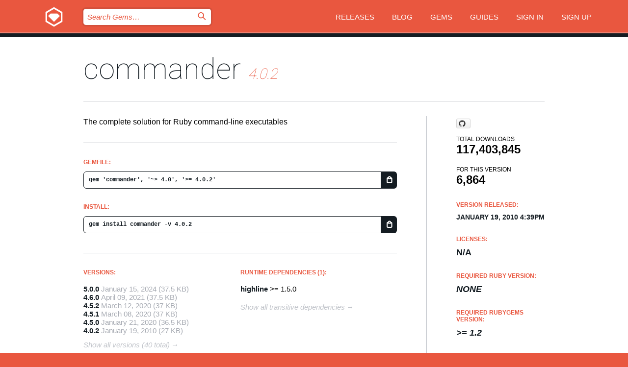

--- FILE ---
content_type: text/html; charset=utf-8
request_url: https://index.rubygems.org/gems/commander/versions/4.0.2
body_size: 5197
content:
<!DOCTYPE html>
<html lang="en">
  <head>
    <title>commander | RubyGems.org | your community gem host</title>
    <meta charset="UTF-8">
    <meta content="width=device-width, initial-scale=1, maximum-scale=1, user-scalable=0" name="viewport">
    <meta name="google-site-verification" content="AuesbWQ9MCDMmC1lbDlw25RJzyqWOcDYpuaCjgPxEZY" />
    <link rel="apple-touch-icon" href="/apple-touch-icons/apple-touch-icon.png" />
      <link rel="apple-touch-icon" sizes="57x57" href="/apple-touch-icons/apple-touch-icon-57x57.png" />
      <link rel="apple-touch-icon" sizes="72x72" href="/apple-touch-icons/apple-touch-icon-72x72.png" />
      <link rel="apple-touch-icon" sizes="76x76" href="/apple-touch-icons/apple-touch-icon-76x76.png" />
      <link rel="apple-touch-icon" sizes="114x114" href="/apple-touch-icons/apple-touch-icon-114x114.png" />
      <link rel="apple-touch-icon" sizes="120x120" href="/apple-touch-icons/apple-touch-icon-120x120.png" />
      <link rel="apple-touch-icon" sizes="144x144" href="/apple-touch-icons/apple-touch-icon-144x144.png" />
      <link rel="apple-touch-icon" sizes="152x152" href="/apple-touch-icons/apple-touch-icon-152x152.png" />
      <link rel="apple-touch-icon" sizes="180x180" href="/apple-touch-icons/apple-touch-icon-180x180.png" />
    <link rel="mask-icon" href="/rubygems_logo.svg" color="#e9573f">
    <link rel="fluid-icon" href="/fluid-icon.png"/>
    <link rel="search" type="application/opensearchdescription+xml" title="RubyGems.org" href="/opensearch.xml">
    <link rel="shortcut icon" href="/favicon.ico" type="image/x-icon">
    <link rel="stylesheet" href="/assets/application-fda27980.css" />
    <link href="https://fonts.gstatic.com" rel="preconnect" crossorigin>
    <link href='https://fonts.googleapis.com/css?family=Roboto:100&amp;subset=greek,latin,cyrillic,latin-ext' rel='stylesheet' type='text/css'>
    
<link rel="alternate" type="application/atom+xml" href="https://feeds.feedburner.com/gemcutter-latest" title="RubyGems.org | Latest Gems">

    <meta name="csrf-param" content="authenticity_token" />
<meta name="csrf-token" content="jymnqyzU_xUc3VPA22dVrGGqxvV-0A4WeC7Gw5o01iVb8sA5o3OESwDyf_2T36PKZppos1jwe8JlPAhVOBRxJg" />
      <link rel="alternate" type="application/atom+xml" title="commander Version Feed" href="/gems/commander/versions.atom" />
    <!-- canonical url -->
    <link rel="canonical" href="https://index.rubygems.org/gems/commander/versions/4.0.2" />
    <!-- alternative language versions url -->
      <link rel="alternate" hreflang="en" href="https://index.rubygems.org/gems/commander/versions/4.0.2?locale=en" />
      <link rel="alternate" hreflang="nl" href="https://index.rubygems.org/gems/commander/versions/4.0.2?locale=nl" />
      <link rel="alternate" hreflang="zh-CN" href="https://index.rubygems.org/gems/commander/versions/4.0.2?locale=zh-CN" />
      <link rel="alternate" hreflang="zh-TW" href="https://index.rubygems.org/gems/commander/versions/4.0.2?locale=zh-TW" />
      <link rel="alternate" hreflang="pt-BR" href="https://index.rubygems.org/gems/commander/versions/4.0.2?locale=pt-BR" />
      <link rel="alternate" hreflang="fr" href="https://index.rubygems.org/gems/commander/versions/4.0.2?locale=fr" />
      <link rel="alternate" hreflang="es" href="https://index.rubygems.org/gems/commander/versions/4.0.2?locale=es" />
      <link rel="alternate" hreflang="de" href="https://index.rubygems.org/gems/commander/versions/4.0.2?locale=de" />
      <link rel="alternate" hreflang="ja" href="https://index.rubygems.org/gems/commander/versions/4.0.2?locale=ja" />
    <!-- unmatched alternative language fallback -->
    <link rel="alternate" hreflang="x-default" href="https://index.rubygems.org/gems/commander/versions/4.0.2" />

    <script type="importmap" data-turbo-track="reload">{
  "imports": {
    "jquery": "/assets/jquery-15a62848.js",
    "@rails/ujs": "/assets/@rails--ujs-2089e246.js",
    "application": "/assets/application-ae34b86d.js",
    "@hotwired/turbo-rails": "/assets/turbo.min-3a2e143f.js",
    "@hotwired/stimulus": "/assets/@hotwired--stimulus-132cbc23.js",
    "@hotwired/stimulus-loading": "/assets/stimulus-loading-1fc53fe7.js",
    "@stimulus-components/clipboard": "/assets/@stimulus-components--clipboard-d9c44ea9.js",
    "@stimulus-components/dialog": "/assets/@stimulus-components--dialog-74866932.js",
    "@stimulus-components/reveal": "/assets/@stimulus-components--reveal-77f6cb39.js",
    "@stimulus-components/checkbox-select-all": "/assets/@stimulus-components--checkbox-select-all-e7db6a97.js",
    "github-buttons": "/assets/github-buttons-3337d207.js",
    "webauthn-json": "/assets/webauthn-json-74adc0e8.js",
    "avo.custom": "/assets/avo.custom-4b185d31.js",
    "stimulus-rails-nested-form": "/assets/stimulus-rails-nested-form-3f712873.js",
    "local-time": "/assets/local-time-a331fc59.js",
    "src/oidc_api_key_role_form": "/assets/src/oidc_api_key_role_form-223a59d4.js",
    "src/pages": "/assets/src/pages-64095f36.js",
    "src/transitive_dependencies": "/assets/src/transitive_dependencies-9280dc42.js",
    "src/webauthn": "/assets/src/webauthn-a8b5ca04.js",
    "controllers/application": "/assets/controllers/application-e33ffaa8.js",
    "controllers/autocomplete_controller": "/assets/controllers/autocomplete_controller-e9f78a76.js",
    "controllers/counter_controller": "/assets/controllers/counter_controller-b739ef1d.js",
    "controllers/dialog_controller": "/assets/controllers/dialog_controller-c788489b.js",
    "controllers/dropdown_controller": "/assets/controllers/dropdown_controller-baaf189b.js",
    "controllers/dump_controller": "/assets/controllers/dump_controller-5d671745.js",
    "controllers/exclusive_checkbox_controller": "/assets/controllers/exclusive_checkbox_controller-c624394a.js",
    "controllers/gem_scope_controller": "/assets/controllers/gem_scope_controller-9c330c45.js",
    "controllers": "/assets/controllers/index-236ab973.js",
    "controllers/nav_controller": "/assets/controllers/nav_controller-8f4ea870.js",
    "controllers/onboarding_name_controller": "/assets/controllers/onboarding_name_controller-a65c65ec.js",
    "controllers/radio_reveal_controller": "/assets/controllers/radio_reveal_controller-41774e15.js",
    "controllers/recovery_controller": "/assets/controllers/recovery_controller-b051251b.js",
    "controllers/reveal_controller": "/assets/controllers/reveal_controller-a90af4d9.js",
    "controllers/reveal_search_controller": "/assets/controllers/reveal_search_controller-8dc44279.js",
    "controllers/scroll_controller": "/assets/controllers/scroll_controller-07f12b0d.js",
    "controllers/search_controller": "/assets/controllers/search_controller-79d09057.js",
    "controllers/stats_controller": "/assets/controllers/stats_controller-5bae7b7f.js"
  }
}</script>
<link rel="modulepreload" href="/assets/jquery-15a62848.js" nonce="708709b6864d3a9e0e205adab1f9bd66">
<link rel="modulepreload" href="/assets/@rails--ujs-2089e246.js" nonce="708709b6864d3a9e0e205adab1f9bd66">
<link rel="modulepreload" href="/assets/application-ae34b86d.js" nonce="708709b6864d3a9e0e205adab1f9bd66">
<link rel="modulepreload" href="/assets/turbo.min-3a2e143f.js" nonce="708709b6864d3a9e0e205adab1f9bd66">
<link rel="modulepreload" href="/assets/@hotwired--stimulus-132cbc23.js" nonce="708709b6864d3a9e0e205adab1f9bd66">
<link rel="modulepreload" href="/assets/stimulus-loading-1fc53fe7.js" nonce="708709b6864d3a9e0e205adab1f9bd66">
<link rel="modulepreload" href="/assets/@stimulus-components--clipboard-d9c44ea9.js" nonce="708709b6864d3a9e0e205adab1f9bd66">
<link rel="modulepreload" href="/assets/@stimulus-components--dialog-74866932.js" nonce="708709b6864d3a9e0e205adab1f9bd66">
<link rel="modulepreload" href="/assets/@stimulus-components--reveal-77f6cb39.js" nonce="708709b6864d3a9e0e205adab1f9bd66">
<link rel="modulepreload" href="/assets/@stimulus-components--checkbox-select-all-e7db6a97.js" nonce="708709b6864d3a9e0e205adab1f9bd66">
<link rel="modulepreload" href="/assets/github-buttons-3337d207.js" nonce="708709b6864d3a9e0e205adab1f9bd66">
<link rel="modulepreload" href="/assets/webauthn-json-74adc0e8.js" nonce="708709b6864d3a9e0e205adab1f9bd66">
<link rel="modulepreload" href="/assets/local-time-a331fc59.js" nonce="708709b6864d3a9e0e205adab1f9bd66">
<link rel="modulepreload" href="/assets/src/oidc_api_key_role_form-223a59d4.js" nonce="708709b6864d3a9e0e205adab1f9bd66">
<link rel="modulepreload" href="/assets/src/pages-64095f36.js" nonce="708709b6864d3a9e0e205adab1f9bd66">
<link rel="modulepreload" href="/assets/src/transitive_dependencies-9280dc42.js" nonce="708709b6864d3a9e0e205adab1f9bd66">
<link rel="modulepreload" href="/assets/src/webauthn-a8b5ca04.js" nonce="708709b6864d3a9e0e205adab1f9bd66">
<link rel="modulepreload" href="/assets/controllers/application-e33ffaa8.js" nonce="708709b6864d3a9e0e205adab1f9bd66">
<link rel="modulepreload" href="/assets/controllers/autocomplete_controller-e9f78a76.js" nonce="708709b6864d3a9e0e205adab1f9bd66">
<link rel="modulepreload" href="/assets/controllers/counter_controller-b739ef1d.js" nonce="708709b6864d3a9e0e205adab1f9bd66">
<link rel="modulepreload" href="/assets/controllers/dialog_controller-c788489b.js" nonce="708709b6864d3a9e0e205adab1f9bd66">
<link rel="modulepreload" href="/assets/controllers/dropdown_controller-baaf189b.js" nonce="708709b6864d3a9e0e205adab1f9bd66">
<link rel="modulepreload" href="/assets/controllers/dump_controller-5d671745.js" nonce="708709b6864d3a9e0e205adab1f9bd66">
<link rel="modulepreload" href="/assets/controllers/exclusive_checkbox_controller-c624394a.js" nonce="708709b6864d3a9e0e205adab1f9bd66">
<link rel="modulepreload" href="/assets/controllers/gem_scope_controller-9c330c45.js" nonce="708709b6864d3a9e0e205adab1f9bd66">
<link rel="modulepreload" href="/assets/controllers/index-236ab973.js" nonce="708709b6864d3a9e0e205adab1f9bd66">
<link rel="modulepreload" href="/assets/controllers/nav_controller-8f4ea870.js" nonce="708709b6864d3a9e0e205adab1f9bd66">
<link rel="modulepreload" href="/assets/controllers/onboarding_name_controller-a65c65ec.js" nonce="708709b6864d3a9e0e205adab1f9bd66">
<link rel="modulepreload" href="/assets/controllers/radio_reveal_controller-41774e15.js" nonce="708709b6864d3a9e0e205adab1f9bd66">
<link rel="modulepreload" href="/assets/controllers/recovery_controller-b051251b.js" nonce="708709b6864d3a9e0e205adab1f9bd66">
<link rel="modulepreload" href="/assets/controllers/reveal_controller-a90af4d9.js" nonce="708709b6864d3a9e0e205adab1f9bd66">
<link rel="modulepreload" href="/assets/controllers/reveal_search_controller-8dc44279.js" nonce="708709b6864d3a9e0e205adab1f9bd66">
<link rel="modulepreload" href="/assets/controllers/scroll_controller-07f12b0d.js" nonce="708709b6864d3a9e0e205adab1f9bd66">
<link rel="modulepreload" href="/assets/controllers/search_controller-79d09057.js" nonce="708709b6864d3a9e0e205adab1f9bd66">
<link rel="modulepreload" href="/assets/controllers/stats_controller-5bae7b7f.js" nonce="708709b6864d3a9e0e205adab1f9bd66">
<script type="module" nonce="708709b6864d3a9e0e205adab1f9bd66">import "application"</script>
  </head>

  <body class="" data-controller="nav" data-nav-expanded-class="mobile-nav-is-expanded">
    <!-- Top banner -->

    <!-- Policies acknowledgment banner -->
    

    <header class="header header--interior" data-nav-target="header collapse">
      <div class="l-wrap--header">
        <a title="RubyGems" class="header__logo-wrap" data-nav-target="logo" href="/">
          <span class="header__logo" data-icon="⬡">⬢</span>
          <span class="t-hidden">RubyGems</span>
</a>        <a class="header__club-sandwich" href="#" data-action="nav#toggle focusin->nav#focus mousedown->nav#mouseDown click@window->nav#hide">
          <span class="t-hidden">Navigation menu</span>
        </a>

        <div class="header__nav-links-wrap">
          <div class="header__search-wrap" role="search">
  <form data-controller="autocomplete" data-autocomplete-selected-class="selected" action="/search" accept-charset="UTF-8" method="get">
    <input type="search" name="query" id="query" placeholder="Search Gems&hellip;" class="header__search" autocomplete="off" aria-autocomplete="list" data-autocomplete-target="query" data-action="autocomplete#suggest keydown.down-&gt;autocomplete#next keydown.up-&gt;autocomplete#prev keydown.esc-&gt;autocomplete#hide keydown.enter-&gt;autocomplete#clear click@window-&gt;autocomplete#hide focus-&gt;autocomplete#suggest blur-&gt;autocomplete#hide" data-nav-target="search" />

    <ul class="suggest-list" role="listbox" data-autocomplete-target="suggestions"></ul>

    <template id="suggestion" data-autocomplete-target="template">
      <li class="menu-item" role="option" tabindex="-1" data-autocomplete-target="item" data-action="click->autocomplete#choose mouseover->autocomplete#highlight"></li>
    </template>

    <label id="querylabel" for="query">
      <span class="t-hidden">Search Gems&hellip;</span>
</label>
    <input type="submit" value="⌕" id="search_submit" class="header__search__icon" aria-labelledby="querylabel" data-disable-with="⌕" />

</form></div>


          <nav class="header__nav-links" data-controller="dropdown">

            <a class="header__nav-link " href="https://index.rubygems.org/releases">Releases</a>
            <a class="header__nav-link" href="https://blog.rubygems.org">Blog</a>

              <a class="header__nav-link" href="/gems">Gems</a>

            <a class="header__nav-link" href="https://guides.rubygems.org">Guides</a>

              <a class="header__nav-link " href="/sign_in">Sign in</a>
                <a class="header__nav-link " href="/sign_up">Sign up</a>
          </nav>
        </div>
      </div>
    </header>



    <main class="main--interior" data-nav-target="collapse">
        <div class="l-wrap--b">
            <h1 class="t-display page__heading">
              <a class="t-link--black" href="/gems/commander">commander</a>

                <i class="page__subheading">4.0.2</i>
            </h1>
          
          


<div class="l-overflow">
  <div class="l-colspan--l colspan--l--has-border">
      <div class="gem__intro">
        <div id="markup" class="gem__desc">
          <p>The complete solution for Ruby command-line executables</p>
        </div>
      </div>

      <div class="gem__install">
        <h2 class="gem__ruby-version__heading t-list__heading">
          Gemfile:
          <div class="gem__code-wrap" data-controller="clipboard" data-clipboard-success-content-value="✔"><input type="text" name="gemfile_text" id="gemfile_text" value="gem &#39;commander&#39;, &#39;~&gt; 4.0&#39;, &#39;&gt;= 4.0.2&#39;" class="gem__code" readonly="readonly" data-clipboard-target="source" /><span class="gem__code__icon" title="Copy to clipboard" data-action="click-&gt;clipboard#copy" data-clipboard-target="button">=</span></div>
        </h2>
        <h2 class="gem__ruby-version__heading t-list__heading">
          install:
          <div class="gem__code-wrap" data-controller="clipboard" data-clipboard-success-content-value="✔"><input type="text" name="install_text" id="install_text" value="gem install commander -v 4.0.2" class="gem__code" readonly="readonly" data-clipboard-target="source" /><span class="gem__code__icon" title="Copy to clipboard" data-action="click-&gt;clipboard#copy" data-clipboard-target="button">=</span></div>
        </h2>
      </div>

      <div class="l-half--l">
        <div class="versions">
          <h3 class="t-list__heading">Versions:</h3>
          <ol class="gem__versions t-list__items">
            <li class="gem__version-wrap">
  <a class="t-list__item" href="/gems/commander/versions/5.0.0">5.0.0</a>
  <small class="gem__version__date">January 15, 2024</small>

  <span class="gem__version__date">(37.5 KB)</span>
</li>
<li class="gem__version-wrap">
  <a class="t-list__item" href="/gems/commander/versions/4.6.0">4.6.0</a>
  <small class="gem__version__date">April 09, 2021</small>

  <span class="gem__version__date">(37.5 KB)</span>
</li>
<li class="gem__version-wrap">
  <a class="t-list__item" href="/gems/commander/versions/4.5.2">4.5.2</a>
  <small class="gem__version__date">March 12, 2020</small>

  <span class="gem__version__date">(37 KB)</span>
</li>
<li class="gem__version-wrap">
  <a class="t-list__item" href="/gems/commander/versions/4.5.1">4.5.1</a>
  <small class="gem__version__date">March 08, 2020</small>

  <span class="gem__version__date">(37 KB)</span>
</li>
<li class="gem__version-wrap">
  <a class="t-list__item" href="/gems/commander/versions/4.5.0">4.5.0</a>
  <small class="gem__version__date">January 21, 2020</small>

  <span class="gem__version__date">(36.5 KB)</span>
</li>
<li class="gem__version-wrap">
  <a class="t-list__item" href="/gems/commander/versions/4.0.2">4.0.2</a>
  <small class="gem__version__date">January 19, 2010</small>

  <span class="gem__version__date">(27 KB)</span>
</li>

          </ol>
            <a class="gem__see-all-versions t-link--gray t-link--has-arrow" href="https://index.rubygems.org/gems/commander/versions">Show all versions (40 total)</a>
        </div>
      </div>

    <div class = "l-half--l">
        <div class="dependencies gem__dependencies" id="runtime_dependencies">
    <h3 class="t-list__heading">Runtime Dependencies (1):</h3>
    <div class="t-list__items">
          <div class="gem__requirement-wrap">
            <a class="t-list__item" href="/gems/highline"><strong>highline</strong></a>
            &gt;= 1.5.0
          </div>
    </div>
  </div>

      
        <div class="dependencies_list">
          <a class="gem__see-all-versions t-link--gray t-link--has-arrow push--s" href="/gems/commander/versions/4.0.2/dependencies">Show all transitive dependencies</a>
        </div>
    </div>


    <div class="gem__members">

    <h3 class="t-list__heading">Owners:</h3>
    <div class="gem__users">
      <a alt="tjholowaychuk" title="tjholowaychuk" href="/profiles/tjholowaychuk"><img id="gravatar-843" width="48" height="48" src="/users/843/avatar.jpeg?size=48&amp;theme=light" /></a><a alt="ggilder" title="ggilder" href="/profiles/ggilder"><img id="gravatar-49610" width="48" height="48" src="/users/49610/avatar.jpeg?size=48&amp;theme=light" /></a>
    </div>




    <h3 class="t-list__heading">Authors:</h3>
    <ul class="t-list__items">
      <li class="t-list__item">
        <p>TJ Holowaychuk</p>
      </li>
    </ul>

    <h3 class="t-list__heading">SHA 256 checksum:</h3>
    <div class="gem__code-wrap" data-controller="clipboard" data-clipboard-success-content-value="✔"><input type="text" name="gem_sha_256_checksum" id="gem_sha_256_checksum" value="45198c4fab47c9211bd04a02264beecf7e19f2b573c6651431272493580af1a3" class="gem__code" readonly="readonly" data-clipboard-target="source" /><span class="gem__code__icon" title="Copy to clipboard" data-action="click-&gt;clipboard#copy" data-clipboard-target="button">=</span></div>


</div>

    <div class="gem__navigation">
    <a class="gem__previous__version" href="/gems/commander/versions/4.0.1">← Previous version</a>

    <a class="gem__next__version" href="/gems/commander/versions/4.0.3">Next version →</a>
</div>

  </div>

  <div class="gem__aside l-col--r--pad">
    <span class="github-btn" data-user="commander-rb" data-repo="commander" data-type="star" data-count="true" data-size="large">
  <a class="gh-btn" href="#" rel="noopener noreferrer" target="_blank">
    <span class="gh-ico" aria-hidden="true"></span>
    <span class="gh-text"></span>
  </a>
  <a class="gh-count" href="#" rel="noopener noreferrer" target="_blank" aria-hidden="true"></a>
</span>
  <div class="gem__downloads-wrap" data-href="/api/v1/downloads/commander-4.0.2.json">
    <h2 class="gem__downloads__heading t-text--s">
      Total downloads
      <span class="gem__downloads">117,403,845</span>
    </h2>
    <h2 class="gem__downloads__heading t-text--s">
      For this version
      <span class="gem__downloads">6,864</span>
    </h2>
  </div>

  <h2 class="gem__ruby-version__heading t-list__heading">
    Version Released:
    <span class="gem__rubygem-version-age">
      <p><time datetime="2010-01-19T16:39:09Z" data-local="time-ago">January 19, 2010  4:39pm</time></p>
    </span>
  </h2>

  <h2 class="gem__ruby-version__heading t-list__heading">
    Licenses:
    <span class="gem__ruby-version">
      <p>N/A</p>
    </span>
  </h2>
  <h2 class="gem__ruby-version__heading t-list__heading">
    Required Ruby Version:
    <i class="gem__ruby-version">
        None
    </i>
  </h2>
    <h2 class="gem__ruby-version__heading t-list__heading">
      Required Rubygems Version:
      <i class="gem__ruby-version">
        &gt;= 1.2
      </i>
    </h2>
  <h3 class="t-list__heading">Links:</h3>
  <div class="t-list__items">
      <a rel="nofollow" class="gem__link t-list__item" id="home" href="https://github.com/commander-rb/commander">Homepage</a>
      <a rel="nofollow" class="gem__link t-list__item" id="download" href="/downloads/commander-4.0.2.gem">Download</a>
    <a class="gem__link t-list__item" href="https://my.diffend.io/gems/commander/prev/4.0.2">Review changes</a>
    <a class="gem__link t-list__item" id="badge" href="https://badge.fury.io/rb/commander/install">Badge</a>
    <a class="toggler gem__link t-list__item" id="subscribe" href="/sign_in">Subscribe</a>
    <a class="gem__link t-list__item" id="rss" href="/gems/commander/versions.atom">RSS</a>
    <a class="gem__link t-list__item" href="mailto:support@rubygems.org?subject=Reporting Abuse on commander">Report abuse</a>
    <a rel="nofollow" class="gem__link t-list__item" id="reverse_dependencies" href="/gems/commander/reverse_dependencies">Reverse dependencies</a>
    
    
    
    
    
  </div>
</div>

</div>

        </div>
    </main>

    <footer class="footer" data-nav-target="collapse">
      <div class="l-wrap--footer">
        <div class="l-overflow">
          <div class="nav--v l-col--r--pad">
            <a class="nav--v__link--footer" href="https://status.rubygems.org">Status</a>
            <a class="nav--v__link--footer" href="https://uptime.rubygems.org">Uptime</a>
            <a class="nav--v__link--footer" href="https://github.com/rubygems/rubygems.org">Code</a>
            <a class="nav--v__link--footer" href="/pages/data">Data</a>
            <a class="nav--v__link--footer" href="/stats">Stats</a>
            <a class="nav--v__link--footer" href="https://guides.rubygems.org/contributing/">Contribute</a>
              <a class="nav--v__link--footer" href="/pages/about">About</a>
            <a class="nav--v__link--footer" href="mailto:support@rubygems.org">Help</a>
            <a class="nav--v__link--footer" href="https://guides.rubygems.org/rubygems-org-api">API</a>
            <a class="nav--v__link--footer" href="/policies">Policies</a>
            <a class="nav--v__link--footer" href="/pages/supporters">Support Us</a>
              <a class="nav--v__link--footer" href="/pages/security">Security</a>
          </div>
          <div class="l-colspan--l colspan--l--has-border">
            <div class="footer__about">
              <p>
                RubyGems.org is the Ruby community&rsquo;s gem hosting service. Instantly <a href="https://guides.rubygems.org/publishing/">publish your gems</a> and then <a href="https://guides.rubygems.org/command-reference/#gem-install">install them</a>. Use <a href="https://guides.rubygems.org/rubygems-org-api/">the API</a> to find out more about <a href="/gems">available gems</a>. <a href="https://guides.rubygems.org/contributing/">Become a contributor</a> and improve the site yourself.
              </p>
              <p>
                The RubyGems.org website and service are maintained and operated by Ruby Central’s <a href="https://rubycentral.org/open-source/">Open Source Program</a> and the RubyGems team. It is funded by the greater Ruby community through support from sponsors, members, and infrastructure donations. <b>If you build with Ruby and believe in our mission, you can join us in keeping RubyGems.org, RubyGems, and Bundler secure and sustainable for years to come by contributing <a href="/pages/supporters">here</a></b>.
              </p>
            </div>
          </div>
        </div>
      </div>
      <div class="footer__sponsors">
        <a class="footer__sponsor footer__sponsor__ruby_central" href="https://rubycentral.org/open-source/" target="_blank" rel="noopener">
          Operated by
          <span class="t-hidden">Ruby Central</span>
        </a>
        <a class="footer__sponsor footer__sponsor__dockyard" href="https://dockyard.com/ruby-on-rails-consulting" target="_blank" rel="noopener">
          Designed by
          <span class="t-hidden">DockYard</span>
        </a>
        <a class="footer__sponsor footer__sponsor__aws" href="https://aws.amazon.com/" target="_blank" rel="noopener">
          Hosted by
          <span class="t-hidden">AWS</span>
        </a>
        <a class="footer__sponsor footer__sponsor__dnsimple" href="https://dnsimple.link/resolving-rubygems" target="_blank" rel="noopener">
          Resolved with
          <span class="t-hidden">DNSimple</span>
        </a>
        <a class="footer__sponsor footer__sponsor__datadog" href="https://www.datadoghq.com/" target="_blank" rel="noopener">
          Monitored by
          <span class="t-hidden">Datadog</span>
        </a>
        <a class="footer__sponsor footer__sponsor__fastly" href="https://www.fastly.com/customers/ruby-central" target="_blank" rel="noopener">
          Gems served by
          <span class="t-hidden">Fastly</span>
        </a>
        <a class="footer__sponsor footer__sponsor__honeybadger" href="https://www.honeybadger.io/" target="_blank" rel="noopener">
          Monitored by
          <span class="t-hidden">Honeybadger</span>
        </a>
        <a class="footer__sponsor footer__sponsor__mend" href="https://mend.io/" target="_blank" rel="noopener">
          Secured by
          <span class="t-hidden">Mend.io</span>
        </a>
      </div>
      <div class="footer__language_selector">
          <div class="footer__language">
            <a class="nav--v__link--footer" href="/gems/commander/versions/4.0.2?locale=en">English</a>
          </div>
          <div class="footer__language">
            <a class="nav--v__link--footer" href="/gems/commander/versions/4.0.2?locale=nl">Nederlands</a>
          </div>
          <div class="footer__language">
            <a class="nav--v__link--footer" href="/gems/commander/versions/4.0.2?locale=zh-CN">简体中文</a>
          </div>
          <div class="footer__language">
            <a class="nav--v__link--footer" href="/gems/commander/versions/4.0.2?locale=zh-TW">正體中文</a>
          </div>
          <div class="footer__language">
            <a class="nav--v__link--footer" href="/gems/commander/versions/4.0.2?locale=pt-BR">Português do Brasil</a>
          </div>
          <div class="footer__language">
            <a class="nav--v__link--footer" href="/gems/commander/versions/4.0.2?locale=fr">Français</a>
          </div>
          <div class="footer__language">
            <a class="nav--v__link--footer" href="/gems/commander/versions/4.0.2?locale=es">Español</a>
          </div>
          <div class="footer__language">
            <a class="nav--v__link--footer" href="/gems/commander/versions/4.0.2?locale=de">Deutsch</a>
          </div>
          <div class="footer__language">
            <a class="nav--v__link--footer" href="/gems/commander/versions/4.0.2?locale=ja">日本語</a>
          </div>
      </div>
    </footer>
    
    <script type="text/javascript" defer src="https://www.fastly-insights.com/insights.js?k=3e63c3cd-fc37-4b19-80b9-65ce64af060a"></script>
  </body>
</html>
